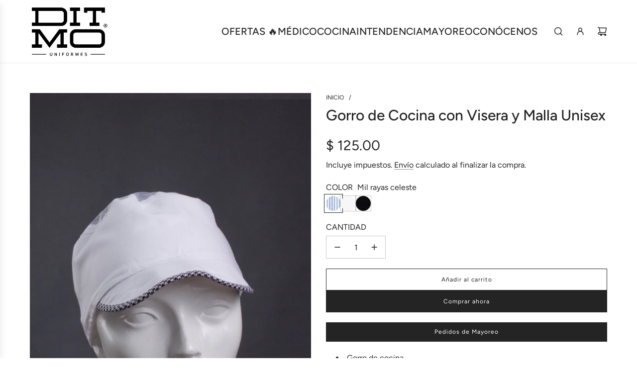

--- FILE ---
content_type: application/x-javascript; charset=utf-8
request_url: https://bundler.nice-team.net/app/shop/status/ditmo-uniformes.myshopify.com.js?1769012019
body_size: -354
content:
var bundler_settings_updated='1756169911c';

--- FILE ---
content_type: text/javascript; charset=utf-8
request_url: https://ditmo.mx/products/gorro-visera-y-malla.js?currency=MXN&country=MX
body_size: 500
content:
{"id":3489862404,"title":"Gorro de Cocina con Visera y Malla Unisex","handle":"gorro-visera-y-malla","description":"\u003cul\u003e\n\u003cli\u003eGorro de cocina.\u003c\/li\u003e\n\u003cli\u003eCon visera al frente y malla en la parte superior.\u003c\/li\u003e\n\u003cli\u003eUnitalla.\u003c\/li\u003e\n\u003cli\u003eUnisex.\u003c\/li\u003e\n\u003cli\u003e\u003cspan class=\"a-list-item\"\u003eTodos nuestros productos están hechos en México, donde pasan por varios filtros de revisión para garantizar la mejor calidad. Además, cada prenda se confecciona con costuras de calidad industrial y remaches de refuerzo, garantizando su durabilidad.\u003c\/span\u003e\u003c\/li\u003e\n\u003c\/ul\u003e","published_at":"2021-03-18T12:55:21-06:00","created_at":"2015-11-06T17:10:36-06:00","vendor":"Ditmo","type":"Gorro","tags":["caballero","cocina","dama","gorro"],"price":12500,"price_min":12500,"price_max":12500,"available":true,"price_varies":false,"compare_at_price":null,"compare_at_price_min":0,"compare_at_price_max":0,"compare_at_price_varies":false,"variants":[{"id":39274997973076,"title":"Mil rayas celeste","option1":"Mil rayas celeste","option2":null,"option3":null,"sku":null,"requires_shipping":true,"taxable":true,"featured_image":null,"available":true,"name":"Gorro de Cocina con Visera y Malla Unisex - Mil rayas celeste","public_title":"Mil rayas celeste","options":["Mil rayas celeste"],"price":12500,"weight":0,"compare_at_price":null,"inventory_quantity":10,"inventory_management":"shopify","inventory_policy":"deny","barcode":null,"requires_selling_plan":false,"selling_plan_allocations":[]},{"id":39442486394964,"title":"Blanco","option1":"Blanco","option2":null,"option3":null,"sku":null,"requires_shipping":true,"taxable":true,"featured_image":{"id":7906545796,"product_id":3489862404,"position":1,"created_at":"2015-11-23T16:24:41-06:00","updated_at":"2021-09-15T15:48:36-05:00","alt":null,"width":1065,"height":1420,"src":"https:\/\/cdn.shopify.com\/s\/files\/1\/1020\/7573\/products\/ViseraMalla.jpg?v=1631738916","variant_ids":[39442486394964]},"available":true,"name":"Gorro de Cocina con Visera y Malla Unisex - Blanco","public_title":"Blanco","options":["Blanco"],"price":12500,"weight":0,"compare_at_price":null,"inventory_quantity":10,"inventory_management":"shopify","inventory_policy":"deny","barcode":null,"featured_media":{"alt":null,"id":50717458516,"position":1,"preview_image":{"aspect_ratio":0.75,"height":1420,"width":1065,"src":"https:\/\/cdn.shopify.com\/s\/files\/1\/1020\/7573\/products\/ViseraMalla.jpg?v=1631738916"}},"requires_selling_plan":false,"selling_plan_allocations":[]},{"id":39466717249620,"title":"Negro","option1":"Negro","option2":null,"option3":null,"sku":null,"requires_shipping":true,"taxable":true,"featured_image":null,"available":true,"name":"Gorro de Cocina con Visera y Malla Unisex - Negro","public_title":"Negro","options":["Negro"],"price":12500,"weight":0,"compare_at_price":null,"inventory_quantity":10,"inventory_management":"shopify","inventory_policy":"deny","barcode":null,"requires_selling_plan":false,"selling_plan_allocations":[]}],"images":["\/\/cdn.shopify.com\/s\/files\/1\/1020\/7573\/products\/ViseraMalla.jpg?v=1631738916"],"featured_image":"\/\/cdn.shopify.com\/s\/files\/1\/1020\/7573\/products\/ViseraMalla.jpg?v=1631738916","options":[{"name":"Color","position":1,"values":["Mil rayas celeste","Blanco","Negro"]}],"url":"\/products\/gorro-visera-y-malla","media":[{"alt":null,"id":50717458516,"position":1,"preview_image":{"aspect_ratio":0.75,"height":1420,"width":1065,"src":"https:\/\/cdn.shopify.com\/s\/files\/1\/1020\/7573\/products\/ViseraMalla.jpg?v=1631738916"},"aspect_ratio":0.75,"height":1420,"media_type":"image","src":"https:\/\/cdn.shopify.com\/s\/files\/1\/1020\/7573\/products\/ViseraMalla.jpg?v=1631738916","width":1065}],"requires_selling_plan":false,"selling_plan_groups":[]}